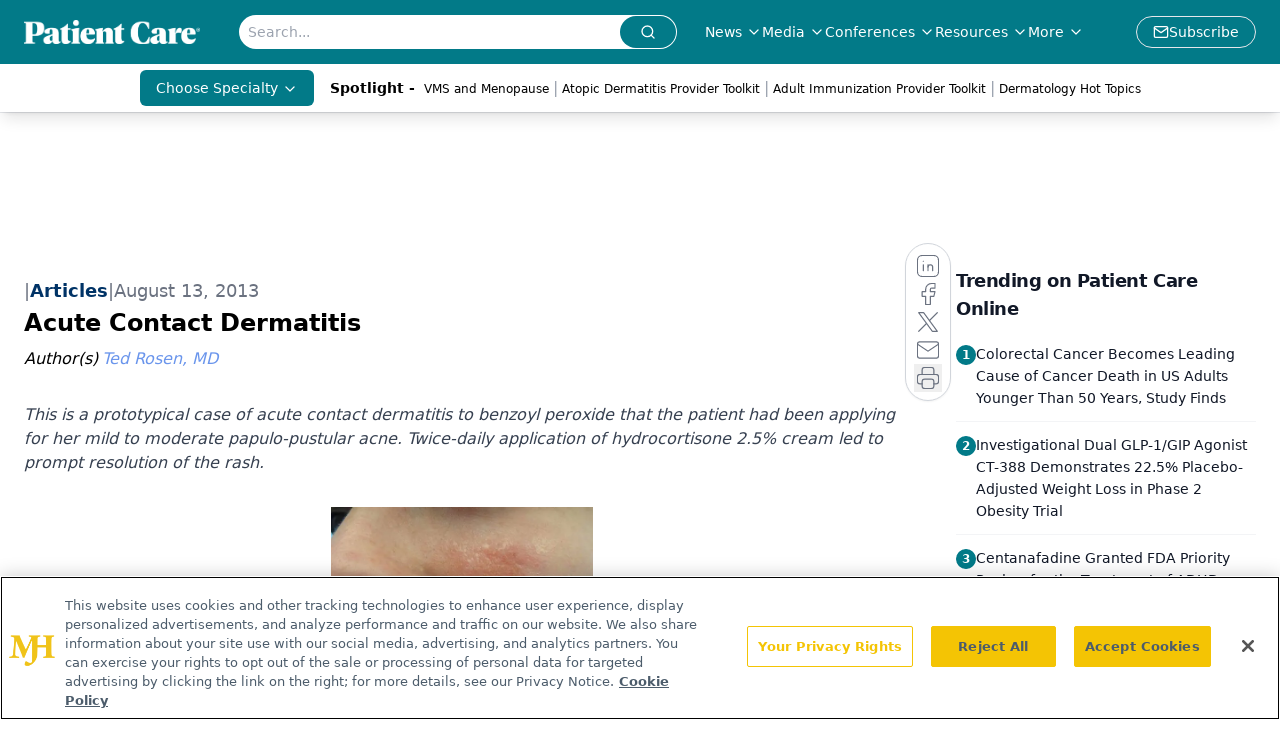

--- FILE ---
content_type: text/html; charset=utf-8
request_url: https://www.google.com/recaptcha/api2/aframe
body_size: 182
content:
<!DOCTYPE HTML><html><head><meta http-equiv="content-type" content="text/html; charset=UTF-8"></head><body><script nonce="r7NFB7_jonGvjyE1Z7H-rA">/** Anti-fraud and anti-abuse applications only. See google.com/recaptcha */ try{var clients={'sodar':'https://pagead2.googlesyndication.com/pagead/sodar?'};window.addEventListener("message",function(a){try{if(a.source===window.parent){var b=JSON.parse(a.data);var c=clients[b['id']];if(c){var d=document.createElement('img');d.src=c+b['params']+'&rc='+(localStorage.getItem("rc::a")?sessionStorage.getItem("rc::b"):"");window.document.body.appendChild(d);sessionStorage.setItem("rc::e",parseInt(sessionStorage.getItem("rc::e")||0)+1);localStorage.setItem("rc::h",'1769747743671');}}}catch(b){}});window.parent.postMessage("_grecaptcha_ready", "*");}catch(b){}</script></body></html>

--- FILE ---
content_type: application/javascript
request_url: https://api.lightboxcdn.com/z9gd/43403/www.patientcareonline.com/jsonp/z?cb=1769747731456&dre=l&callback=jQuery112405015744332187841_1769747731436&_=1769747731437
body_size: 1202
content:
jQuery112405015744332187841_1769747731436({"dre":"l","response":"N4IgTghgdgJiBcBOAjIg7AZgDQgM4FcBjQgU11wQBcx8ScYIEQAjAcwCpmx2IAbAHwCCAB2G8SAUmaVOAW0652hZp3zsYvACQAGAHoArAH6z-yDMgB02q1YkA3QzEMAzQ8LABLWRDABPAMoA9s6UAO4-JAAqvsIk.ABKgcyBlBK4hmCOHCSGzI4AjuwAXvwAQrweUADWEoRQ6orMEEoAFkqE7FD8AMItYIGykpS5vDyEhhAQhqyGvvzehADy.[base64].JQ6WRSyPfExuoFePhZMx8BQcIHg6Hq7XvYsWiGnUTBpaigyByBWyR2xAAPR2kihS0ATXrVSdg2ogTDA4RGARHBeAZYNKHwL1JSLLNtG0JVkCAukR3AgcMEQCxECVTUEQAX2woA___","success":true});